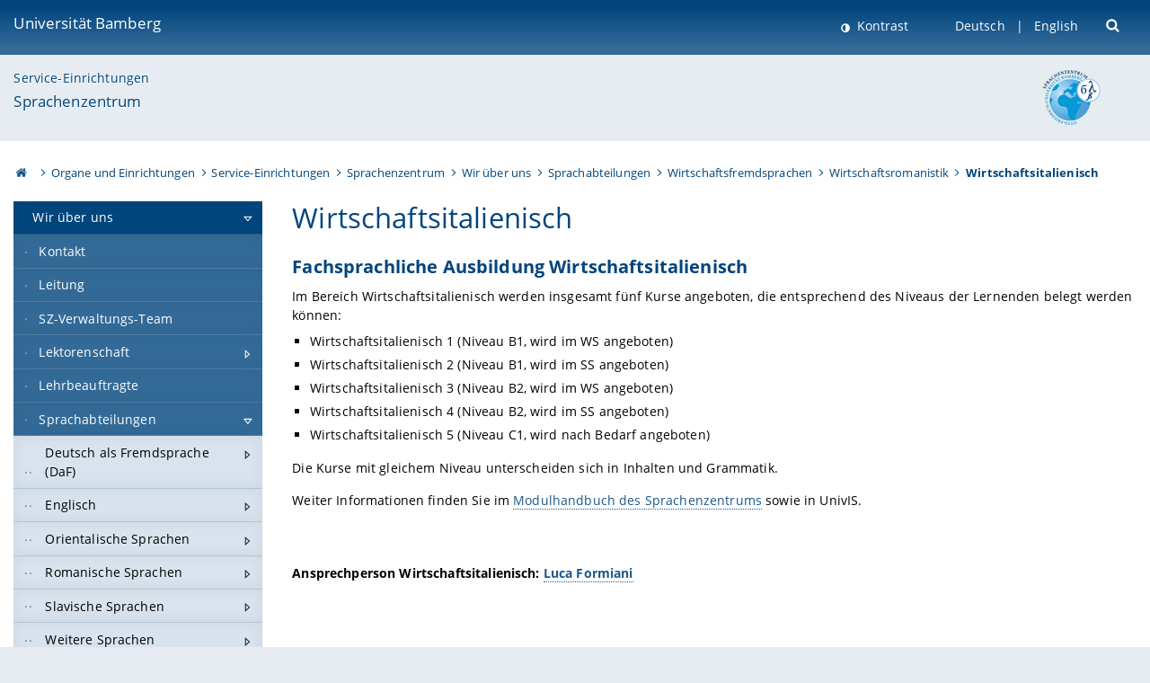

--- FILE ---
content_type: text/html; charset=utf-8
request_url: https://www.uni-bamberg.de/sz/wir-ueber-uns/sprachabteilungen/wirtschaftsfremdsprachen/wirtschaftsromanistik/wirtschaftsitalienisch/
body_size: 8784
content:
<!DOCTYPE html>
<html lang="de">
<head>

<meta charset="utf-8">
<!-- 
	featured by elementare teilchen GmbH, www.elementare-teilchen.de

	This website is powered by TYPO3 - inspiring people to share!
	TYPO3 is a free open source Content Management Framework initially created by Kasper Skaarhoj and licensed under GNU/GPL.
	TYPO3 is copyright 1998-2026 of Kasper Skaarhoj. Extensions are copyright of their respective owners.
	Information and contribution at https://typo3.org/
-->



<title>Wirtschaftsitalienisch - Sprachenzentrum </title>
<meta name="generator" content="TYPO3 CMS">
<meta name="viewport" content="width=device-width, initial-scale=1">
<meta name="twitter:card" content="summary">
<meta name="revisit-after" content="7 days">


<link rel="stylesheet" href="/typo3temp/assets/css/0e161fa31ef1359d8d20987651f196ee.css?1728045045" media="all" nonce="d9dFjh_xRxsBvC-dpzlcM34QB3I09E0PcwZGe-VKk0vYlXoYblMe3A">
<link rel="stylesheet" href="/_assets/8ff03e32fdbff3962349cc6e17c99f7d/Css/MediaAlbum.css?1732185887" media="all" nonce="d9dFjh_xRxsBvC-dpzlcM34QB3I09E0PcwZGe-VKk0vYlXoYblMe3A">
<link rel="stylesheet" href="/_assets/47400bb84e4e0324cd1d0a84db430fe5/Css/styles.css?1741641568" media="all" nonce="d9dFjh_xRxsBvC-dpzlcM34QB3I09E0PcwZGe-VKk0vYlXoYblMe3A">
<link href="/_frontend/bundled/assets/screen-BUFNVmPH.css?1768923846" rel="stylesheet" nonce="d9dFjh_xRxsBvC-dpzlcM34QB3I09E0PcwZGe-VKk0vYlXoYblMe3A" >






<link rel="icon" type="image/png" href="/_frontend/siteunibamberg/favicon/favicon-96x96.png" sizes="96x96" />
        <link rel="icon" type="image/svg+xml" href="/_frontend/siteunibamberg/favicon/favicon.svg" />
        <link rel="shortcut icon" href="/_frontend/siteunibamberg/favicon/favicon.ico" />
        <link rel="apple-touch-icon" sizes="180x180" href="/_frontend/siteunibamberg/favicon/apple-touch-icon.png" />
        <link rel="manifest" href="">
<link rel="canonical" href="https://www.uni-bamberg.de/sz/wir-ueber-uns/sprachabteilungen/wirtschaftsfremdsprachen/wirtschaftsromanistik/wirtschaftsitalienisch/"/>

<link rel="alternate" hreflang="de" href="https://www.uni-bamberg.de/sz/wir-ueber-uns/sprachabteilungen/wirtschaftsfremdsprachen/wirtschaftsromanistik/wirtschaftsitalienisch/"/>
<link rel="alternate" hreflang="en-US" href="https://www.uni-bamberg.de/en/sz/about-us/sprachangebot-der-sprachabteilungen/wirtschaftsfremdsprachen/115372/wirtschaftsitalienisch/"/>
<link rel="alternate" hreflang="x-default" href="https://www.uni-bamberg.de/sz/wir-ueber-uns/sprachabteilungen/wirtschaftsfremdsprachen/wirtschaftsromanistik/wirtschaftsitalienisch/"/>

<script type="application/ld+json">[{"@context":"https:\/\/www.schema.org","@type":"BreadcrumbList","itemListElement":[{"@type":"ListItem","position":1,"item":{"@id":"https:\/\/www.uni-bamberg.de\/","name":"Startseite"}},{"@type":"ListItem","position":2,"item":{"@id":"https:\/\/www.uni-bamberg.de\/organe-und-einrichtungen\/","name":"Organe und Einrichtungen"}},{"@type":"ListItem","position":3,"item":{"@id":"https:\/\/www.uni-bamberg.de\/service-einrichtungen\/","name":"Service-Einrichtungen"}},{"@type":"ListItem","position":4,"item":{"@id":"https:\/\/www.uni-bamberg.de\/sz\/","name":"Sprachenzentrum"}},{"@type":"ListItem","position":5,"item":{"@id":"https:\/\/www.uni-bamberg.de\/sz\/wir-ueber-uns\/","name":"Wir \u00fcber uns"}},{"@type":"ListItem","position":6,"item":{"@id":"https:\/\/www.uni-bamberg.de\/sz\/wir-ueber-uns\/sprachabteilungen\/","name":"Sprachabteilungen"}},{"@type":"ListItem","position":7,"item":{"@id":"https:\/\/www.uni-bamberg.de\/sz\/wir-ueber-uns\/sprachabteilungen\/wirtschaftsfremdsprachen\/","name":"Wirtschaftsfremdsprachen"}},{"@type":"ListItem","position":8,"item":{"@id":"https:\/\/www.uni-bamberg.de\/sz\/wir-ueber-uns\/sprachabteilungen\/wirtschaftsfremdsprachen\/wirtschaftsromanistik\/","name":"Wirtschaftsromanistik"}},{"@type":"ListItem","position":9,"item":{"@id":"https:\/\/www.uni-bamberg.de\/sz\/wir-ueber-uns\/sprachabteilungen\/wirtschaftsfremdsprachen\/wirtschaftsromanistik\/wirtschaftsitalienisch\/","name":"Wirtschaftsitalienisch"}}]}]</script>
</head>
<body class="page  page--default  act-responsive "
	      data-page="115393" data-rootline="18944 18947 76 1603 115529 115495 115358 115372 115393 "><nav class="page__skiplinks"><ul><li><a href="#nav-main">zur Hauptnavigation springen</a></li><li><a href="#content-main">zum Inhaltsbereich springen</a></li></ul></nav><div class="responsive"></div><div id="top" class="page__wrapper"><header class="page-head-mobile no-print"><div data-headroom class="page-head-mobile__item  clearfix "><nav class="page-head-mobile__nav"><a class="page-head-mobile__nav__link  js-show-nav" href="#" title="Navigation"></a></nav><div class="page-head-mobile__brand"><a href="/" title="Universität Bamberg">Universität Bamberg</a></div><a class="[ page-head__search-hint ] js-search-toggle" href="#" title="Suche"><span class="u-visually-hidden">
						Suche öffnen
					</span></a></div><div class="page-content__nav-parents"><div class="nav-parents__button"><a href="#" class="nav-parents__button--link  [ link-list__link ] js-show-nav-parents" title="Navigation">
						Sie befinden sich hier:
					</a></div><nav class="nav-parents"><ul class="nav-parents__list  [ link-list ]"><li class="[ nav-parents__item  nav-parent__item--parent ]  link-list__item" ><a href="/" class="nav-parents__link  [ link-list__link ]" title="Modern studieren, international forschen, innovativ lehren und gelassen leben in Bamberg. Das Welterbe ist unser Campus &amp;#127891;">Startseite</a></li><li class="[ nav-parents__item  nav-parent__item--parent ]  link-list__item" ><a href="/organe-und-einrichtungen/" class="nav-parents__link  [ link-list__link ]" title="Liste der Organe und Einrichtungen an der Uni Bamberg: Universitätsleitung, Universitätsverwaltung, Beauftragte, Gremien, Vertretungen">Organe und Einrichtungen</a></li><li class="[ nav-parents__item  nav-parent__item--parent ]  link-list__item" ><a href="/service-einrichtungen/" class="nav-parents__link  [ link-list__link ]" title="Service-Einrichtungen der Uni Bamberg: Universitätsbibliothek, Rechenzentrum, Sportzentrum, Sprachenzentrum, Archiv, Zentrum für Lehrerbildung (BAZL)">Service-Einrichtungen</a></li><li class="[ nav-parents__item  nav-parent__item--parent ]  link-list__item" ><a href="/sz/" class="nav-parents__link  [ link-list__link ]" title="Das Sprachenzentrum ist eine zentrale Einrichtung der Universität Bamberg. Es ist zuständig für die gesamte Fremdsprachenausbildung der Universität">Sprachenzentrum</a></li><li class="[ nav-parents__item  nav-parent__item--parent ]  link-list__item" ><a href="/sz/wir-ueber-uns/" class="nav-parents__link  [ link-list__link ]" title="Wir über uns">Wir über uns</a></li><li class="[ nav-parents__item  nav-parent__item--parent ]  link-list__item" ><a href="/sz/wir-ueber-uns/sprachabteilungen/" class="nav-parents__link  [ link-list__link ]" title="Sprachabteilungen">Sprachabteilungen</a></li><li class="[ nav-parents__item  nav-parent__item--parent ]  link-list__item" ><a href="/sz/wir-ueber-uns/sprachabteilungen/wirtschaftsfremdsprachen/" class="nav-parents__link  [ link-list__link ]" title="Wirtschaftsfremdsprachen">Wirtschaftsfremdsprachen</a></li><li class="[ nav-parents__item  nav-parent__item--parent ]  link-list__item" ><a href="/sz/wir-ueber-uns/sprachabteilungen/wirtschaftsfremdsprachen/wirtschaftsromanistik/" class="nav-parents__link  [ link-list__link ]" title="Wirtschaftsromanistik">Wirtschaftsromanistik</a></li><li class="[ nav-parents__item  nav-parent__item--parent ]  link-list__item" ><a href="/sz/wir-ueber-uns/sprachabteilungen/wirtschaftsfremdsprachen/wirtschaftsromanistik/wirtschaftsitalienisch/" class="nav-parents__link  [ link-list__link ]" title="Wirtschaftsitalienisch">Wirtschaftsitalienisch</a></li></ul></nav></div><div class="[ page-head__search  page-head__search--mobile ]  js-search"><form class="search-global search-global--mobile js-search-global-form" action="https://www.google.com"><fieldset><label class="search-global__option js-search-option is-active" data-search-option="Unibamberg">
                    www.uni-bamberg.de
                    <input type="radio" name="searchOption" value="www.uni-bamberg.de"/></label><label class="search-global__option js-search-option" data-search-option="Univis">
                    univis.uni-bamberg.de
                    <input type="radio" name="searchOption" value="univis.uni-bamberg.de"/></label><label class="search-global__option js-search-option" data-search-option="Fis">
                    fis.uni-bamberg.de
                    <input type="radio" name="searchOption" value="fis.uni-bamberg.de"/></label></fieldset><fieldset><input name="q" type="text" class="search__input js-search-global-input" placeholder="Mit Google suchen" aria-label="search"/><button type="submit" class="search__submit  js-search-global-submit" title="Suche starten"><span class="u-visually-hidden">Suche starten</span></button><div class="search__engines-container"><label class="search__engine  js-search-engine is-active" data-search-engine="Google"><input class="u-visually-hidden" type="radio" name="searchEngine" value="https://www.google.de/search"><span class="search__engine-icon search__engine-icon-google"></span><span class="u-visually-hidden">Google</span></label><label class="search__engine  js-search-engine" data-search-engine="Ecosia"><input class="u-visually-hidden" type="radio" name="searchEngine" value="https://www.ecosia.org/search"><span class="search__engine-icon search__engine-icon-ecosia"></span><span class="u-visually-hidden">Ecosia</span></label><label class="search__engine  js-search-engine" data-search-engine="Bing"><input class="u-visually-hidden" type="radio" name="searchEngine" value="https://www.bing.com/search"><span class="search__engine-icon search__engine-icon-bing"></span><span class="u-visually-hidden">Bing</span></label></div></fieldset><button type="button" class="search-global__close js-search-toggle"><span class="u-visually-hidden">Suche schließen</span></button></form></div></header><header class="page-head"><div class="page-head__item  clearfix  [ box  box--large  box--brand-1st ]  [ rounded--topright--large  rounded--topleft ]  gradient--header"><div class="page-head__brand"><div class="page-head__logo"><a href="/" title="Universität Bamberg"><span class="page-head__logo__img page-head__logo__img--de">&nbsp; </span> Universität Bamberg</a></div></div><div class="page-head__useractions no-print"><div class="[ page-head__contrast ]"><div class="contrastx"><et-state-toggle active-class="t-contrast" inactive-class="" cookie="contrastTheme" el="body"><button
                                    type="button"
                                    class="contrast__button"
                                >
                                    Kontrast
                                </button></et-state-toggle></div></div><div class="[ page-head__language ]"><nav class="nav-language"><ul class="[ list-inline  link-list  list-inline--delimited  list-inline--delimited-shadow  list-inline--delimited-bright  list-inline--delimited-large  ][ nav-language__list ]  js-lang-list"><li data-testid="language-link" class="list-inline__item  nav-language__item--mobile  [ c-nav-lang__link  c-nav-lang__link--active ]">Deutsch</li><li data-testid="language-link" class="list-inline__item  nav-language__item--mobile [ c-nav-lang__link ]"><a href="/en/sz/about-us/sprachangebot-der-sprachabteilungen/wirtschaftsfremdsprachen/115372/wirtschaftsitalienisch/">English</a></li></ul></nav></div><div class="[ page-head__search ]"><button class="search__toggle js-search-toggle" type="button"><span class="u-visually-hidden">Suche öffnen</span></button></div></div><div class="[ page-head__search-overlay ] rounded--topleft rounded--topright--large js-search"><form class="search-global js-search-global-form" action="https://www.google.com"><fieldset><label class="search-global__option js-search-option is-active" data-search-option="Unibamberg">
                    www.uni-bamberg.de
                    <input type="radio" name="searchOption" value="www.uni-bamberg.de"/></label><label class="search-global__option js-search-option" data-search-option="Univis">
                    univis.uni-bamberg.de
                    <input type="radio" name="searchOption" value="univis.uni-bamberg.de"/></label><label class="search-global__option js-search-option" data-search-option="Fis">
                    fis.uni-bamberg.de
                    <input type="radio" name="searchOption" value="fis.uni-bamberg.de"/></label></fieldset><fieldset><input name="q" type="text" class="search__input js-search-global-input" placeholder="Mit Google suchen" aria-label="search"/><button type="submit" class="search__submit  js-search-global-submit" title="Suche starten"><span class="u-visually-hidden">Suche starten</span></button><div class="search__engines-container"><label class="search__engine  js-search-engine is-active" data-search-engine="Google"><input class="u-visually-hidden" type="radio" name="searchEngine" value="https://www.google.de/search"><span class="search__engine-icon search__engine-icon-google"></span><span class="u-visually-hidden">Google</span></label><label class="search__engine  js-search-engine" data-search-engine="Ecosia"><input class="u-visually-hidden" type="radio" name="searchEngine" value="https://www.ecosia.org/search"><span class="search__engine-icon search__engine-icon-ecosia"></span><span class="u-visually-hidden">Ecosia</span></label><label class="search__engine  js-search-engine" data-search-engine="Bing"><input class="u-visually-hidden" type="radio" name="searchEngine" value="https://www.bing.com/search"><span class="search__engine-icon search__engine-icon-bing"></span><span class="u-visually-hidden">Bing</span></label></div></fieldset><button type="button" class="search-global__close js-search-toggle"><span class="u-visually-hidden">Suche schließen</span></button></form></div></div><div class="page-head__sector  [ box  box--brand-1st-light ] "><div class="sector__logo"><a href="/sz/"><img src="/fileadmin/_processed_/1/d/csm_logo-sz-2010_web_16f7918976.png" width="145" height="65"   alt="Sprachenzentrum der Universität Bamberg" title="Sprachenzentrum der Universität Bamberg" ></a></div><p class="[ sector__title  sector__title2 ]"><a href="/service-einrichtungen/">Service-Einrichtungen</a></p><p class="[ sector__title  sector__title1 ]"><a href="/sz/">Sprachenzentrum</a></p></div><div class="page-head__breadcrumb  [ stripe ]  js-breadcrumb"><ol class="nav-breadcrumb  nav-breadcrumb--delimited list-inline"><li class="nav-breadcrumb__item"><a href="/" class="icon--home">&nbsp;<span class="u-visually-hidden">Otto-Friedrich-Universität Bamberg</span></a></li><li class="nav-breadcrumb__item" ><a href="/organe-und-einrichtungen/" class="nav-breadcrumb__link" title="Liste der Organe und Einrichtungen an der Uni Bamberg: Universitätsleitung, Universitätsverwaltung, Beauftragte, Gremien, Vertretungen">Organe und Einrichtungen</a></li><li class="nav-breadcrumb__item" ><a href="/service-einrichtungen/" class="nav-breadcrumb__link" title="Service-Einrichtungen der Uni Bamberg: Universitätsbibliothek, Rechenzentrum, Sportzentrum, Sprachenzentrum, Archiv, Zentrum für Lehrerbildung (BAZL)">Service-Einrichtungen</a></li><li class="nav-breadcrumb__item" ><a href="/sz/" class="nav-breadcrumb__link" title="Das Sprachenzentrum ist eine zentrale Einrichtung der Universität Bamberg. Es ist zuständig für die gesamte Fremdsprachenausbildung der Universität">Sprachenzentrum</a></li><li class="nav-breadcrumb__item" ><a href="/sz/wir-ueber-uns/" class="nav-breadcrumb__link" title="Wir über uns">Wir über uns</a></li><li class="nav-breadcrumb__item" ><a href="/sz/wir-ueber-uns/sprachabteilungen/" class="nav-breadcrumb__link" title="Sprachabteilungen">Sprachabteilungen</a></li><li class="nav-breadcrumb__item" ><a href="/sz/wir-ueber-uns/sprachabteilungen/wirtschaftsfremdsprachen/" class="nav-breadcrumb__link" title="Wirtschaftsfremdsprachen">Wirtschaftsfremdsprachen</a></li><li class="nav-breadcrumb__item" ><a href="/sz/wir-ueber-uns/sprachabteilungen/wirtschaftsfremdsprachen/wirtschaftsromanistik/" class="nav-breadcrumb__link" title="Wirtschaftsromanistik">Wirtschaftsromanistik</a></li><li class="[ nav-breadcrumb__item  nav-breadcrumb__item--active ]">Wirtschaftsitalienisch</li></ol></div></header><main class="page-content"><div class="page-content__nav" id="nav-main"><!-- Start nav-mobile --><nav class="nav-mobile  js-nav-panel" data-ui-component="Mobile navigation"><div class="page-content__sector [ box  box--brand-1st-light ] ">
						Seitenbereich: 
						<p class="[ sector__title  sector__title2 ]"><a href="/service-einrichtungen/">Service-Einrichtungen</a></p><p class="[ sector__title  sector__title1 ]"><a href="/sz/">Sprachenzentrum</a></p></div><div class="page-content__useractions"><et-state-toggle active-class="t-contrast" inactive-class="" cookie="contrastTheme" el="body"><button type="button" class="page-content__contrast contrast__button  link-list__item__link contrastx--mobile  contrastx">
                                Kontrast
                            </button></et-state-toggle><button class="[ page-content__language-hint ]  js-toggle-lang">
							Sprache
						</button><div class="page-content__language"><nav class=" [ nav-language  nav-language--mobile ] js-lang"><ul class="[ list-inline  link-list  list-inline--delimited  list-inline--delimited-shadow  list-inline--delimited-bright  list-inline--delimited-large  ][ nav-language__list ]  js-lang-list"><li data-testid="language-link" class="list-inline__item  nav-language__item--mobile  [ c-nav-lang__link  c-nav-lang__link--active ]">Deutsch</li><li data-testid="language-link" class="list-inline__item  nav-language__item--mobile [ c-nav-lang__link ]"><a href="/en/sz/about-us/sprachangebot-der-sprachabteilungen/wirtschaftsfremdsprachen/115372/wirtschaftsitalienisch/">English</a></li></ul></nav></div></div><nav class="nav-sector " data-ui-component="Sector navigation"><ul class="nav-sector__container  [ link-list ]"><li class="[ nav-sector__item  nav-sector__item--parent  nav-sector__item--flyout  nav-sector__item--first ]  [ link-list__item ]" data-page="115529"><a href="/sz/wir-ueber-uns/" class="nav-sector__link  [ link-list__link ]  js-nav-sector__link--has-subpages"><span class="nav-sector__link-text">Wir über uns</span><span class="nav-sector__expand js-expand"></span></a><ul class="[ nav-sector__container  nav-sector__container--level-2 ]  [ link-list ]"><li class="[ nav-sector__item  nav-sector__item--flyout  nav-sector__item--first ]  link-list__item" data-page="119645"><a href="/sz/wir-ueber-uns/kontakt/" class="nav-sector__link  [ link-list__link ]"><span class="nav-sector__link-text">Kontakt</span></a></li><li class="[ nav-sector__item  nav-sector__item--flyout  ]  link-list__item" data-page="115530"><a href="/sz/wir-ueber-uns/leitung/" class="nav-sector__link  [ link-list__link ]"><span class="nav-sector__link-text">Leitung</span></a></li><li class="[ nav-sector__item  nav-sector__item--flyout  ]  link-list__item" data-page="115531"><a href="/sz/wir-ueber-uns/sz-verwaltungs-team-sekretariate/" class="nav-sector__link  [ link-list__link ]"><span class="nav-sector__link-text">SZ-Verwaltungs-Team</span></a></li><li class="[ nav-sector__item  nav-sector__item--parent  nav-sector__item--flyout ]  [ link-list__item ]" data-page="117680"><a href="/sz/wir-ueber-uns/lektoreninnen-von-a-z/" class="nav-sector__link  [ link-list__link ]  js-nav-sector__link--has-subpages"><span class="nav-sector__link-text">Lektorenschaft</span><span class="nav-sector__expand js-expand"></span></a><ul class="[ nav-sector__container  nav-sector__container--level-3 ]  [ link-list ]"><li class="[ nav-sector__item  nav-sector__item--flyout  nav-sector__item--first ]  link-list__item" data-page="122171"><a href="/sz/wir-ueber-uns/lektoreninnen-von-a-z/al-hasani-schmitt-savane/" class="nav-sector__link  [ link-list__link ]"><span class="nav-sector__link-text">Al-Hasani-Schmitt, Savane</span></a></li><li class="[ nav-sector__item  nav-sector__item--flyout  ]  link-list__item" data-page="122185"><a href="/sz/wir-ueber-uns/lektoreninnen-von-a-z/sz-wir-ueber-uns-lektorinnen-und-lektoren-lektoreninnen-von-a-z-baumann-kunibert/" class="nav-sector__link  [ link-list__link ]"><span class="nav-sector__link-text">Baumann, Kunibert</span></a></li><li class="[ nav-sector__item  nav-sector__item--flyout  ]  link-list__item" data-page="122178"><a href="/sz/wir-ueber-uns/lektoreninnen-von-a-z/brager-virginie/" class="nav-sector__link  [ link-list__link ]"><span class="nav-sector__link-text">Brager, Virginie</span></a></li><li class="[ nav-sector__item  nav-sector__item--flyout  ]  link-list__item" data-page="120703"><a href="/sz/wir-ueber-uns/lektoreninnen-von-a-z/bull-david/" class="nav-sector__link  [ link-list__link ]"><span class="nav-sector__link-text">Bull, David</span></a></li><li class="[ nav-sector__item  nav-sector__item--flyout  ]  link-list__item" data-page="122179"><a href="/sz/wir-ueber-uns/lektoreninnen-von-a-z/catala-keller-christine/" class="nav-sector__link  [ link-list__link ]"><span class="nav-sector__link-text">Catala-Keller, Christine</span></a></li><li class="[ nav-sector__item  nav-sector__item--flyout  ]  link-list__item" data-page="122183"><a href="/sz/wir-ueber-uns/lektoreninnen-von-a-z/diekgerdes-helena/" class="nav-sector__link  [ link-list__link ]"><span class="nav-sector__link-text">Diekgerdes, Helena</span></a></li><li class="[ nav-sector__item  nav-sector__item--flyout  ]  link-list__item" data-page="164216"><a href="/sz/wir-ueber-uns/lektoreninnen-von-a-z/drakew-naperkowski-christine/" class="nav-sector__link  [ link-list__link ]"><span class="nav-sector__link-text">Drakew-Naperkowski, Christine</span></a></li><li class="[ nav-sector__item  nav-sector__item--flyout  ]  link-list__item" data-page="122184"><a href="/sz/wir-ueber-uns/lektoreninnen-von-a-z/eichmann-agnieszka/" class="nav-sector__link  [ link-list__link ]"><span class="nav-sector__link-text">Eichmann, Agnieszka</span></a></li><li class="[ nav-sector__item  nav-sector__item--flyout  ]  link-list__item" data-page="122180"><a href="/sz/wir-ueber-uns/lektoreninnen-von-a-z/fontaine-hartmann-carole/" class="nav-sector__link  [ link-list__link ]"><span class="nav-sector__link-text">Fontaine-Hartmann, Carole</span></a></li><li class="[ nav-sector__item  nav-sector__item--flyout  ]  link-list__item" data-page="122176"><a href="/sz/wir-ueber-uns/lektoreninnen-von-a-z/formiani-luca/" class="nav-sector__link  [ link-list__link ]"><span class="nav-sector__link-text">Formiani, Luca</span></a></li><li class="[ nav-sector__item  nav-sector__item--flyout  ]  link-list__item" data-page="164179"><a href="/sz/wir-ueber-uns/lektoreninnen-von-a-z/geike-oliver/" class="nav-sector__link  [ link-list__link ]"><span class="nav-sector__link-text">Geike, Oliver</span></a></li><li class="[ nav-sector__item  nav-sector__item--flyout  ]  link-list__item" data-page="120693"><a href="/sz/wir-ueber-uns/lektoreninnen-von-a-z/gertz-armin/" class="nav-sector__link  [ link-list__link ]"><span class="nav-sector__link-text">Gertz, Armin</span></a></li><li class="[ nav-sector__item  nav-sector__item--flyout  ]  link-list__item" data-page="131278"><a href="/sz/wir-ueber-uns/lektoreninnen-von-a-z/hasan-hadeel/" class="nav-sector__link  [ link-list__link ]"><span class="nav-sector__link-text">Hasan, Hadeel</span></a></li><li class="[ nav-sector__item  nav-sector__item--flyout  ]  link-list__item" data-page="122186"><a href="/sz/wir-ueber-uns/lektoreninnen-von-a-z/huttenlocher-veronika/" class="nav-sector__link  [ link-list__link ]"><span class="nav-sector__link-text">Huttenlocher, Veronika</span></a></li><li class="[ nav-sector__item  nav-sector__item--flyout  ]  link-list__item" data-page="120696"><a href="/sz/wir-ueber-uns/lektoreninnen-von-a-z/irvine-catherine/" class="nav-sector__link  [ link-list__link ]"><span class="nav-sector__link-text">Irvine, Catherine</span></a></li><li class="[ nav-sector__item  nav-sector__item--flyout  ]  link-list__item" data-page="120706"><a href="/sz/wir-ueber-uns/lektoreninnen-von-a-z/jeffries-christopher/" class="nav-sector__link  [ link-list__link ]"><span class="nav-sector__link-text">Jeffries, Christopher</span></a></li><li class="[ nav-sector__item  nav-sector__item--flyout  ]  link-list__item" data-page="131274"><a href="/sz/wir-ueber-uns/lektoreninnen-von-a-z/koehler-cara/" class="nav-sector__link  [ link-list__link ]"><span class="nav-sector__link-text">Koehler, Cara</span></a></li><li class="[ nav-sector__item  nav-sector__item--flyout  ]  link-list__item" data-page="122188"><a href="/sz/wir-ueber-uns/lektoreninnen-von-a-z/lederer-ivana/" class="nav-sector__link  [ link-list__link ]"><span class="nav-sector__link-text">Lederer, Ivana</span></a></li><li class="[ nav-sector__item  nav-sector__item--flyout  ]  link-list__item" data-page="122190"><a href="/sz/wir-ueber-uns/lektoreninnen-von-a-z/lubitz-katja/" class="nav-sector__link  [ link-list__link ]"><span class="nav-sector__link-text">Lubitz, Katja</span></a></li><li class="[ nav-sector__item  nav-sector__item--flyout  ]  link-list__item" data-page="120705"><a href="/sz/wir-ueber-uns/lektoreninnen-von-a-z/malone-carty-pamela/" class="nav-sector__link  [ link-list__link ]"><span class="nav-sector__link-text">Malone-Carty, Pamela</span></a></li><li class="[ nav-sector__item  nav-sector__item--flyout  ]  link-list__item" data-page="122187"><a href="/sz/wir-ueber-uns/lektoreninnen-von-a-z/dr-malygin-erna/" class="nav-sector__link  [ link-list__link ]"><span class="nav-sector__link-text">Malygin, Erna</span></a></li><li class="[ nav-sector__item  nav-sector__item--flyout  ]  link-list__item" data-page="120707"><a href="/sz/wir-ueber-uns/lektoreninnen-von-a-z/mckay-graeme/" class="nav-sector__link  [ link-list__link ]"><span class="nav-sector__link-text">McKay, Graeme</span></a></li><li class="[ nav-sector__item  nav-sector__item--flyout  ]  link-list__item" data-page="122191"><a href="/sz/wir-ueber-uns/lektoreninnen-von-a-z/moncho-brunengo-andres/" class="nav-sector__link  [ link-list__link ]"><span class="nav-sector__link-text">Moncho Brunengo, Andrés</span></a></li><li class="[ nav-sector__item  nav-sector__item--flyout  ]  link-list__item" data-page="120699"><a href="/sz/wir-ueber-uns/lektoreninnen-von-a-z/murphy-laura/" class="nav-sector__link  [ link-list__link ]"><span class="nav-sector__link-text">Murphy, Laura</span></a></li><li class="[ nav-sector__item  nav-sector__item--flyout  ]  link-list__item" data-page="122172"><a href="/sz/wir-ueber-uns/lektoreninnen-von-a-z/palharini-michelle/" class="nav-sector__link  [ link-list__link ]"><span class="nav-sector__link-text">Palharini, Michelle</span></a></li><li class="[ nav-sector__item  nav-sector__item--flyout  ]  link-list__item" data-page="122182"><a href="/sz/wir-ueber-uns/lektoreninnen-von-a-z/presente-keren/" class="nav-sector__link  [ link-list__link ]"><span class="nav-sector__link-text">Presente, Keren</span></a></li><li class="[ nav-sector__item  nav-sector__item--flyout  ]  link-list__item" data-page="122194"><a href="/sz/wir-ueber-uns/lektoreninnen-von-a-z/prini-betes-alvaro/" class="nav-sector__link  [ link-list__link ]"><span class="nav-sector__link-text">Prini Betés, Álvaro</span></a></li><li class="[ nav-sector__item  nav-sector__item--flyout  ]  link-list__item" data-page="122192"><a href="/sz/wir-ueber-uns/lektoreninnen-von-a-z/romero-garcia-ciudad-berta/" class="nav-sector__link  [ link-list__link ]"><span class="nav-sector__link-text">Romero García-Ciudad, Berta</span></a></li><li class="[ nav-sector__item  nav-sector__item--flyout  ]  link-list__item" data-page="120694"><a href="/sz/wir-ueber-uns/lektoreninnen-von-a-z/scholl-friederike/" class="nav-sector__link  [ link-list__link ]"><span class="nav-sector__link-text">Scholl, Friederike</span></a></li><li class="[ nav-sector__item  nav-sector__item--flyout  ]  link-list__item" data-page="122196"><a href="/sz/wir-ueber-uns/lektoreninnen-von-a-z/sharifi-neystanak-mitra/" class="nav-sector__link  [ link-list__link ]"><span class="nav-sector__link-text">Sharifi Neystanak, Mitra</span></a></li><li class="[ nav-sector__item  nav-sector__item--flyout  ]  link-list__item" data-page="120695"><a href="/sz/wir-ueber-uns/lektoreninnen-von-a-z/then-marion/" class="nav-sector__link  [ link-list__link ]"><span class="nav-sector__link-text">Then, Marion</span></a></li><li class="[ nav-sector__item  nav-sector__item--flyout  ]  link-list__item" data-page="122177"><a href="/sz/wir-ueber-uns/lektoreninnen-von-a-z/turello-davide/" class="nav-sector__link  [ link-list__link ]"><span class="nav-sector__link-text">Turello, Davide</span></a></li><li class="[ nav-sector__item  nav-sector__item--flyout  ]  link-list__item" data-page="122174"><a href="/sz/wir-ueber-uns/lektoreninnen-von-a-z/watson-don/" class="nav-sector__link  [ link-list__link ]"><span class="nav-sector__link-text">Watson, Don</span></a></li><li class="[ nav-sector__item  nav-sector__item--flyout  ]  link-list__item" data-page="120701"><a href="/sz/wir-ueber-uns/lektoreninnen-von-a-z/wynne-kenneth/" class="nav-sector__link  [ link-list__link ]"><span class="nav-sector__link-text">Wynne, Kenneth</span></a></li><li class="[ nav-sector__item  nav-sector__item--flyout  nav-sector__item--last ]  link-list__item" data-page="122197"><a href="/sz/wir-ueber-uns/lektoreninnen-von-a-z/yueksekkaya-yasar/" class="nav-sector__link  [ link-list__link ]"><span class="nav-sector__link-text">Yüksekkaya, Yasar</span></a></li></ul></li><li class="[ nav-sector__item  nav-sector__item--flyout  ]  link-list__item" data-page="115540"><a href="/sz/wir-ueber-uns/lehrbeauftragte/" class="nav-sector__link  [ link-list__link ]"><span class="nav-sector__link-text">Lehrbeauftragte</span></a></li><li class="[ nav-sector__item  nav-sector__item--parent  nav-sector__item--flyout ]  [ link-list__item ]" data-page="115495"><a href="/sz/wir-ueber-uns/sprachabteilungen/" class="nav-sector__link  [ link-list__link ]  js-nav-sector__link--has-subpages"><span class="nav-sector__link-text">Sprachabteilungen</span><span class="nav-sector__expand js-expand"></span></a><ul class="[ nav-sector__container  nav-sector__container--level-3 ]  [ link-list ]"><li class="[ nav-sector__item  nav-sector__item--parent  nav-sector__item--flyout  nav-sector__item--first ]  [ link-list__item ]" data-page="115352"><a href="/sz/wir-ueber-uns/sprachabteilungen/deutsch-als-fremdsprache/" class="nav-sector__link  [ link-list__link ]  js-nav-sector__link--has-subpages"><span class="nav-sector__link-text">Deutsch als Fremdsprache (DaF)</span><span class="nav-sector__expand js-expand"></span></a><ul class="[ nav-sector__container  nav-sector__container--level-4 ]  [ link-list ]"><li class="[ nav-sector__item  nav-sector__item--flyout  nav-sector__item--first ]  link-list__item" data-page="129716"><a href="/sz/wir-ueber-uns/sprachabteilungen/deutsch-als-fremdsprache/uebersicht-daf-wintersemester-2025-26/" class="nav-sector__link  [ link-list__link ]"><span class="nav-sector__link-text">Übersicht DaF Wintersemester 2025/26</span></a></li><li class="[ nav-sector__item  nav-sector__item--flyout  ]  link-list__item" data-page="115364"><a href="/sz/wir-ueber-uns/sprachabteilungen/deutsch-als-fremdsprache/deutsch-zur-studiumsvorbereitung/" class="nav-sector__link  [ link-list__link ]"><span class="nav-sector__link-text">Deutsch zur Studiumsvorbereitung</span></a></li><li class="[ nav-sector__item  nav-sector__item--flyout  nav-sector__item--last ]  link-list__item" data-page="153551"><a href="/sz/wir-ueber-uns/sprachabteilungen/deutsch-als-fremdsprache/kurse-der-vhb/" class="nav-sector__link  [ link-list__link ]"><span class="nav-sector__link-text">Kurse der vhb</span></a></li></ul></li><li class="[ nav-sector__item  nav-sector__item--parent  nav-sector__item--flyout ]  [ link-list__item ]" data-page="115355"><a href="/sz/wir-ueber-uns/sprachabteilungen/englisch/" class="nav-sector__link  [ link-list__link ]  js-nav-sector__link--has-subpages"><span class="nav-sector__link-text">Englisch</span><span class="nav-sector__expand js-expand"></span></a><ul class="[ nav-sector__container  nav-sector__container--level-4 ]  [ link-list ]"><li class="[ nav-sector__item  nav-sector__item--wouldbeparent  nav-sector__item--flyout  nav-sector__item--first ]  [ link-list__item ]" data-page="115404"><a href="/sz/wir-ueber-uns/sprachabteilungen/englisch/englisch-philologie/" class="nav-sector__link  [ link-list__link ]"><span class="nav-sector__link-text">Englisch Philologie</span><span class="nav-sector__expand"></span></a></li><li class="[ nav-sector__item  nav-sector__item--flyout  ]  link-list__item" data-page="115408"><a href="/sz/wir-ueber-uns/sprachabteilungen/englisch/englisch-haf/" class="nav-sector__link  [ link-list__link ]"><span class="nav-sector__link-text">Englisch HaF</span></a></li><li class="[ nav-sector__item  nav-sector__item--wouldbeparent  nav-sector__item--flyout  nav-sector__item--last ]  [ link-list__item ]" data-page="115413"><a href="/sz/wir-ueber-uns/sprachabteilungen/englisch/fachsprachen-englisch/" class="nav-sector__link  [ link-list__link ]"><span class="nav-sector__link-text">Fachsprachen Englisch</span><span class="nav-sector__expand"></span></a></li></ul></li><li class="[ nav-sector__item  nav-sector__item--parent  nav-sector__item--flyout ]  [ link-list__item ]" data-page="117587"><a href="/sz/wir-ueber-uns/sprachabteilungen/orientalische-sprachen/" class="nav-sector__link  [ link-list__link ]  js-nav-sector__link--has-subpages"><span class="nav-sector__link-text">Orientalische Sprachen</span><span class="nav-sector__expand js-expand"></span></a><ul class="[ nav-sector__container  nav-sector__container--level-4 ]  [ link-list ]"><li class="[ nav-sector__item  nav-sector__item--wouldbeparent  nav-sector__item--flyout  nav-sector__item--first ]  [ link-list__item ]" data-page="117588"><a href="/sz/wir-ueber-uns/sprachabteilungen/orientalische-sprachen/arabisch/" class="nav-sector__link  [ link-list__link ]"><span class="nav-sector__link-text">Arabisch</span><span class="nav-sector__expand"></span></a></li><li class="[ nav-sector__item  nav-sector__item--flyout  ]  link-list__item" data-page="117589"><a href="/sz/wir-ueber-uns/sprachabteilungen/orientalische-sprachen/hebraeisch/" class="nav-sector__link  [ link-list__link ]"><span class="nav-sector__link-text">Hebräisch</span></a></li><li class="[ nav-sector__item  nav-sector__item--flyout  ]  link-list__item" data-page="117590"><a href="/sz/wir-ueber-uns/sprachabteilungen/orientalische-sprachen/persisch/" class="nav-sector__link  [ link-list__link ]"><span class="nav-sector__link-text">Persisch</span></a></li><li class="[ nav-sector__item  nav-sector__item--flyout  nav-sector__item--last ]  link-list__item" data-page="117591"><a href="/sz/wir-ueber-uns/sprachabteilungen/orientalische-sprachen/tuerkisch/" class="nav-sector__link  [ link-list__link ]"><span class="nav-sector__link-text">Türkisch</span></a></li></ul></li><li class="[ nav-sector__item  nav-sector__item--parent  nav-sector__item--flyout ]  [ link-list__item ]" data-page="115353"><a href="/sz/wir-ueber-uns/sprachabteilungen/romanische-sprachen/" class="nav-sector__link  [ link-list__link ]  js-nav-sector__link--has-subpages"><span class="nav-sector__link-text">Romanische Sprachen</span><span class="nav-sector__expand js-expand"></span></a><ul class="[ nav-sector__container  nav-sector__container--level-4 ]  [ link-list ]"><li class="[ nav-sector__item  nav-sector__item--wouldbeparent  nav-sector__item--flyout  nav-sector__item--first ]  [ link-list__item ]" data-page="115374"><a href="/sz/wir-ueber-uns/sprachabteilungen/romanische-sprachen/franzoesisch-und-wirtschaftsfranzoesisch/" class="nav-sector__link  [ link-list__link ]"><span class="nav-sector__link-text">Französisch und Wirtschaftsfranzösisch</span><span class="nav-sector__expand"></span></a></li><li class="[ nav-sector__item  nav-sector__item--wouldbeparent  nav-sector__item--flyout ]  [ link-list__item ]" data-page="115373"><a href="/sz/wir-ueber-uns/sprachabteilungen/romanische-sprachen/italienisch-und-wirtschaftsitalienisch/" class="nav-sector__link  [ link-list__link ]"><span class="nav-sector__link-text">Italienisch und Wirtschaftsitalienisch</span><span class="nav-sector__expand"></span></a></li><li class="[ nav-sector__item  nav-sector__item--wouldbeparent  nav-sector__item--flyout ]  [ link-list__item ]" data-page="115376"><a href="/sz/wir-ueber-uns/sprachabteilungen/romanische-sprachen/spanisch-und-wirtschaftsspanisch/" class="nav-sector__link  [ link-list__link ]"><span class="nav-sector__link-text">Spanisch und Wirtschaftsspanisch</span><span class="nav-sector__expand"></span></a></li><li class="[ nav-sector__item  nav-sector__item--wouldbeparent  nav-sector__item--flyout  nav-sector__item--last ]  [ link-list__item ]" data-page="115377"><a href="/sz/wir-ueber-uns/sprachabteilungen/romanische-sprachen/romanische-sprachen-ohne-lektorat/" class="nav-sector__link  [ link-list__link ]"><span class="nav-sector__link-text">Portugiesisch</span><span class="nav-sector__expand"></span></a></li></ul></li><li class="[ nav-sector__item  nav-sector__item--parent  nav-sector__item--flyout ]  [ link-list__item ]" data-page="115356"><a href="/sz/wir-ueber-uns/sprachabteilungen/slavische-sprachen/" class="nav-sector__link  [ link-list__link ]  js-nav-sector__link--has-subpages"><span class="nav-sector__link-text">Slavische Sprachen</span><span class="nav-sector__expand js-expand"></span></a><ul class="[ nav-sector__container  nav-sector__container--level-4 ]  [ link-list ]"><li class="[ nav-sector__item  nav-sector__item--flyout  nav-sector__item--first ]  link-list__item" data-page="115432"><a href="/sz/wir-ueber-uns/sprachabteilungen/slavische-sprachen/kroatisch-serbisch-bosnisch/" class="nav-sector__link  [ link-list__link ]"><span class="nav-sector__link-text">Kroatisch / Serbisch / Bosnisch</span></a></li><li class="[ nav-sector__item  nav-sector__item--flyout  ]  link-list__item" data-page="115436"><a href="/sz/wir-ueber-uns/sprachabteilungen/slavische-sprachen/polnisch/" class="nav-sector__link  [ link-list__link ]"><span class="nav-sector__link-text">Polnisch</span></a></li><li class="[ nav-sector__item  nav-sector__item--wouldbeparent  nav-sector__item--flyout ]  [ link-list__item ]" data-page="115440"><a href="/sz/wir-ueber-uns/sprachabteilungen/slavische-sprachen/russisch/" class="nav-sector__link  [ link-list__link ]"><span class="nav-sector__link-text">Russisch</span><span class="nav-sector__expand"></span></a></li><li class="[ nav-sector__item  nav-sector__item--flyout  ]  link-list__item" data-page="115453"><a href="/sz/wir-ueber-uns/sprachabteilungen/slavische-sprachen/tschechisch/" class="nav-sector__link  [ link-list__link ]"><span class="nav-sector__link-text">Tschechisch</span></a></li><li class="[ nav-sector__item  nav-sector__item--wouldbeparent  nav-sector__item--flyout  nav-sector__item--last ]  [ link-list__item ]" data-page="115457"><a href="/sz/wir-ueber-uns/sprachabteilungen/slavische-sprachen/slavische-sprachen-ohne-lektorat/" class="nav-sector__link  [ link-list__link ]"><span class="nav-sector__link-text">Slavische Sprachen ohne Lektorat</span><span class="nav-sector__expand"></span></a></li></ul></li><li class="[ nav-sector__item  nav-sector__item--parent  nav-sector__item--flyout ]  [ link-list__item ]" data-page="115357"><a href="/sz/wir-ueber-uns/sprachabteilungen/weitere-sprachen/" class="nav-sector__link  [ link-list__link ]  js-nav-sector__link--has-subpages"><span class="nav-sector__link-text">Weitere Sprachen</span><span class="nav-sector__expand js-expand"></span></a><ul class="[ nav-sector__container  nav-sector__container--level-4 ]  [ link-list ]"><li class="[ nav-sector__item  nav-sector__item--wouldbeparent  nav-sector__item--flyout  nav-sector__item--first ]  [ link-list__item ]" data-page="115460"><a href="/sz/wir-ueber-uns/sprachabteilungen/weitere-sprachen/latein-und-altgriechisch/" class="nav-sector__link  [ link-list__link ]"><span class="nav-sector__link-text">Latein und Altgriechisch</span><span class="nav-sector__expand"></span></a></li><li class="[ nav-sector__item  nav-sector__item--flyout  nav-sector__item--last ]  link-list__item" data-page="115468"><a href="/sz/wir-ueber-uns/sprachabteilungen/weitere-sprachen/sprachen-ohne-lektorat/" class="nav-sector__link  [ link-list__link ]"><span class="nav-sector__link-text">Sprachen ohne Lektorat</span></a></li></ul></li><li class="[ nav-sector__item  nav-sector__item--parent  nav-sector__item--flyout  nav-sector__item--last ]  [ link-list__item ]" data-page="115358"><a href="/sz/wir-ueber-uns/sprachabteilungen/wirtschaftsfremdsprachen/" class="nav-sector__link  [ link-list__link ]  js-nav-sector__link--has-subpages"><span class="nav-sector__link-text">Wirtschaftsfremdsprachen</span><span class="nav-sector__expand js-expand"></span></a><ul class="[ nav-sector__container  nav-sector__container--level-4 ]  [ link-list ]"><li class="[ nav-sector__item  nav-sector__item--wouldbeparent  nav-sector__item--flyout  nav-sector__item--first ]  [ link-list__item ]" data-page="115414"><a href="/sz/wir-ueber-uns/sprachabteilungen/wirtschaftsfremdsprachen/wirtschaftsenglisch-bachelor-und-master/" class="nav-sector__link  [ link-list__link ]"><span class="nav-sector__link-text">Wirtschaftsenglisch</span><span class="nav-sector__expand"></span></a></li><li class="[ nav-sector__item  nav-sector__item--wouldbeparent  nav-sector__item--flyout ]  [ link-list__item ]" data-page="115372"><a href="/sz/wir-ueber-uns/sprachabteilungen/wirtschaftsfremdsprachen/wirtschaftsromanistik/" class="nav-sector__link  [ link-list__link ]"><span class="nav-sector__link-text">Wirtschaftsromanistik</span><span class="nav-sector__expand"></span></a><ul class="[ nav-sector__container  nav-sector__container--level-5 ]  [ link-list ]"><li class="[ nav-sector__item  nav-sector__item--wouldbeparent  nav-sector__item--flyout  nav-sector__item--first ]  [ link-list__item ]" data-page="115392"><a href="/sz/wir-ueber-uns/sprachabteilungen/wirtschaftsfremdsprachen/wirtschaftsromanistik/wirtschaftsfranzoesisch/" class="nav-sector__link  [ link-list__link ]"><span class="nav-sector__link-text">Wirtschaftsfranzösisch</span><span class="nav-sector__expand"></span></a></li><li class="[ nav-sector__item  nav-sector__item--wouldbeparent  nav-sector__item--flyout ]  [ link-list__item ]" data-page="115393"><a href="/sz/wir-ueber-uns/sprachabteilungen/wirtschaftsfremdsprachen/wirtschaftsromanistik/wirtschaftsitalienisch/" class="nav-sector__link  [ link-list__link ]"><span class="nav-sector__link-text">Wirtschaftsitalienisch</span><span class="nav-sector__expand"></span></a><ul class="[ nav-sector__container  nav-sector__container--level-6 ]  [ link-list ]"><li class="[ nav-sector__item  nav-sector__item--flyout  nav-sector__item--last ]  link-list__item" data-page="115399"><a href="/sz/wir-ueber-uns/sprachabteilungen/wirtschaftsfremdsprachen/wirtschaftsromanistik/wirtschaftsitalienisch/lektoren-und-lektorinnen/" class="nav-sector__link  [ link-list__link ]"><span class="nav-sector__link-text">Lektoren und Lektorinnen</span></a></li></ul></li><li class="[ nav-sector__item  nav-sector__item--flyout  nav-sector__item--last ]  link-list__item" data-page="115394"><a href="/sz/wir-ueber-uns/sprachabteilungen/wirtschaftsfremdsprachen/wirtschaftsromanistik/wirtschaftsspanisch/" class="nav-sector__link  [ link-list__link ]"><span class="nav-sector__link-text">Wirtschaftsspanisch</span></a></li></ul></li><li class="[ nav-sector__item  nav-sector__item--flyout  nav-sector__item--last ]  link-list__item" data-page="115366"><a href="/sz/wir-ueber-uns/sprachabteilungen/wirtschaftsfremdsprachen/wirtschaftsdeutsch/" class="nav-sector__link  [ link-list__link ]"><span class="nav-sector__link-text">Wirtschaftsdeutsch</span></a></li></ul></li></ul></li><li class="[ nav-sector__item  nav-sector__item--parent  nav-sector__item--flyout ]  [ link-list__item ]" data-page="125640"><a href="/sz/wir-ueber-uns/akademischer-beirat-des-sprachenzentrums/" class="nav-sector__link  [ link-list__link ]  js-nav-sector__link--has-subpages"><span class="nav-sector__link-text">Akademischer Beirat des Sprachenzentrums</span><span class="nav-sector__expand js-expand"></span></a><ul class="[ nav-sector__container  nav-sector__container--level-3 ]  [ link-list ]"><li class="[ nav-sector__item  nav-sector__item--flyout  nav-sector__item--last ]  link-list__item" data-page="127373"><a href="/sz/wir-ueber-uns/akademischer-beirat-des-sprachenzentrums/mitglieder-des-beitrats/" class="nav-sector__link  [ link-list__link ]"><span class="nav-sector__link-text">Mitglieder des Beitrats</span></a></li></ul></li><li class="[ nav-sector__item  nav-sector__item--flyout  nav-sector__item--last ]  link-list__item" data-page="125653"><a href="/sz/wir-ueber-uns/organigramm/" class="nav-sector__link  [ link-list__link ]"><span class="nav-sector__link-text">Organigramm</span></a></li></ul></li><li class="[ nav-sector__item  nav-sector__item--flyout  ]  link-list__item" data-page="119646"><a href="/sz/kontakt/" class="nav-sector__link  [ link-list__link ]"><span class="nav-sector__link-text">Kontakt</span></a></li><li class="[ nav-sector__item  nav-sector__item--parent  nav-sector__item--flyout ]  [ link-list__item ]" data-page="115354"><a href="/sz/studium/" class="nav-sector__link  [ link-list__link ]  js-nav-sector__link--has-subpages"><span class="nav-sector__link-text">Studium</span><span class="nav-sector__expand js-expand"></span></a><ul class="[ nav-sector__container  nav-sector__container--level-2 ]  [ link-list ]"><li class="[ nav-sector__item  nav-sector__item--parent  nav-sector__item--flyout  nav-sector__item--first ]  [ link-list__item ]" data-page="115488"><a href="/sz/studium/sprach-und-kursangebot/" class="nav-sector__link  [ link-list__link ]  js-nav-sector__link--has-subpages"><span class="nav-sector__link-text">Sprach- und Kursangebot</span><span class="nav-sector__expand js-expand"></span></a><ul class="[ nav-sector__container  nav-sector__container--level-3 ]  [ link-list ]"><li class="[ nav-sector__item  nav-sector__item--parent  nav-sector__item--flyout  nav-sector__item--first ]  [ link-list__item ]" data-page="115496"><a href="/sz/studium/sprach-und-kursangebot/angebot-sprachausbildungkurse/" class="nav-sector__link  [ link-list__link ]  js-nav-sector__link--has-subpages"><span class="nav-sector__link-text">Angebot Sprachausbildung/Kurse</span><span class="nav-sector__expand js-expand"></span></a><ul class="[ nav-sector__container  nav-sector__container--level-4 ]  [ link-list ]"><li class="[ nav-sector__item  nav-sector__item--wouldbeparent  nav-sector__item--flyout  nav-sector__item--first ]  [ link-list__item ]" data-page="115497"><a href="/sz/studium/sprach-und-kursangebot/angebot-sprachausbildungkurse/allgemeinsprachliche-kurse/" class="nav-sector__link  [ link-list__link ]"><span class="nav-sector__link-text">Allgemeinsprachliche Kurse</span><span class="nav-sector__expand"></span></a></li><li class="[ nav-sector__item  nav-sector__item--flyout  ]  link-list__item" data-page="170236"><a href="/sz/studium/sprach-und-kursangebot/sprachkursangebot-in-kooperation-mit-passau/" class="nav-sector__link  [ link-list__link ]"><span class="nav-sector__link-text">Sprachkursangebot in Kooperation mit Passau</span></a></li><li class="[ nav-sector__item  nav-sector__item--flyout  ]  link-list__item" data-page="115498"><a href="/sz/studium/sprach-und-kursangebot/angebot-sprachausbildungkurse/fachsprachliche-ausbildung/" class="nav-sector__link  [ link-list__link ]"><span class="nav-sector__link-text">Fachsprachliche Ausbildung</span></a></li><li class="[ nav-sector__item  nav-sector__item--flyout  ]  link-list__item" data-page="115510"><a href="/sz/studium/sprach-und-kursangebot/angebot-sprachausbildungkurse/sprachenlernen-zu-zweit-mit-sprachlerncoaching/" class="nav-sector__link  [ link-list__link ]"><span class="nav-sector__link-text">Sprachenlernen zu zweit mit Sprachlerncoaching</span></a></li><li class="[ nav-sector__item  nav-sector__item--wouldbeparent  nav-sector__item--flyout  nav-sector__item--last ]  [ link-list__item ]" data-page="115499"><a href="/sz/studium/sprach-und-kursangebot/angebot-sprachausbildungkurse/theaterkultur/" class="nav-sector__link  [ link-list__link ]"><span class="nav-sector__link-text">Theater/Kultur</span><span class="nav-sector__expand"></span></a></li></ul></li><li class="[ nav-sector__item  nav-sector__item--flyout  ]  link-list__item" data-page="115489"><a href="/sz/studium/sprach-und-kursangebot/ferienintensiv-kurse/" class="nav-sector__link  [ link-list__link ]"><span class="nav-sector__link-text">Ferienintensiv - Kurse</span></a></li><li class="[ nav-sector__item  nav-sector__item--flyout  nav-sector__item--last ]  link-list__item" data-page="117681"><a href="/sz/studium/sprach-und-kursangebot/vhb-kurse/" class="nav-sector__link  [ link-list__link ]"><span class="nav-sector__link-text">vhb-Kurse</span></a></li></ul></li><li class="[ nav-sector__item  nav-sector__item--parent  nav-sector__item--flyout ]  [ link-list__item ]" data-page="125655"><a href="/sz/studium/kursunabhaengige-angebote/" class="nav-sector__link  [ link-list__link ]  js-nav-sector__link--has-subpages"><span class="nav-sector__link-text">Kursunabhängige Angebote</span><span class="nav-sector__expand js-expand"></span></a><ul class="[ nav-sector__container  nav-sector__container--level-3 ]  [ link-list ]"><li class="[ nav-sector__item  nav-sector__item--parent  nav-sector__item--flyout  nav-sector__item--first ]  [ link-list__item ]" data-page="115494"><a href="/sz/studium/kursunabhaengige-angebote/sprachnachweise/" class="nav-sector__link  [ link-list__link ]  js-nav-sector__link--has-subpages"><span class="nav-sector__link-text">Sprachnachweise</span><span class="nav-sector__expand js-expand"></span></a><ul class="[ nav-sector__container  nav-sector__container--level-4 ]  [ link-list ]"><li class="[ nav-sector__item  nav-sector__item--flyout  nav-sector__item--first ]  link-list__item" data-page="134739"><a href="/sz/studium/kursunabhaengige-angebote/sprachnachweise/sprachnachweis-englisch/" class="nav-sector__link  [ link-list__link ]"><span class="nav-sector__link-text">Sprachnachweis Englisch</span></a></li><li class="[ nav-sector__item  nav-sector__item--flyout  nav-sector__item--last ]  link-list__item" data-page="133942"><a href="/sz/studium/kursunabhaengige-angebote/sprachnachweise/formular/" class="nav-sector__link  [ link-list__link ]"><span class="nav-sector__link-text">Formular</span></a></li></ul></li><li class="[ nav-sector__item  nav-sector__item--flyout  ]  link-list__item" data-page="125656"><a href="/sz/studium/kursunabhaengige-angebote/sprachtandem-programm/" class="nav-sector__link  [ link-list__link ]"><span class="nav-sector__link-text">Sprachtandem-Programm</span></a></li><li class="[ nav-sector__item  nav-sector__item--flyout  ]  link-list__item" data-page="157992"><a href="/sz/studium/kursunabhaengige-angebote/schreibzentrum/" class="nav-sector__link  [ link-list__link ]"><span class="nav-sector__link-text">The Writing Centre of the SZ</span></a></li><li class="[ nav-sector__item  nav-sector__item--flyout  nav-sector__item--last ]  link-list__item" data-page="125087"><a href="/sz/studium/kursunabhaengige-angebote/theatergruppen/" class="nav-sector__link  [ link-list__link ]"><span class="nav-sector__link-text">Theatergruppen</span></a></li></ul></li><li class="[ nav-sector__item  nav-sector__item--flyout  nav-sector__item--last ]  link-list__item" data-page="115490"><a href="/sz/studium/modulhandbuch/" class="nav-sector__link  [ link-list__link ]"><span class="nav-sector__link-text">Modulhandbuch</span></a></li></ul></li><li class="[ nav-sector__item  nav-sector__item--parent  nav-sector__item--flyout ]  [ link-list__item ]" data-page="115478"><a href="/sz/service/" class="nav-sector__link  [ link-list__link ]  js-nav-sector__link--has-subpages"><span class="nav-sector__link-text">Service</span><span class="nav-sector__expand js-expand"></span></a><ul class="[ nav-sector__container  nav-sector__container--level-2 ]  [ link-list ]"><li class="[ nav-sector__item  nav-sector__item--flyout  nav-sector__item--first ]  link-list__item" data-page="115532"><a href="/sz/service/flexnow-anmeldung-zu-kursen-und-klausuren/" class="nav-sector__link  [ link-list__link ]"><span class="nav-sector__link-text">FlexNow: Anmeldung zu Kursen und Klausuren</span></a></li><li class="[ nav-sector__item  nav-sector__item--flyout  ]  link-list__item" data-page="115538"><a href="/sz/service/gemeinsamer-europaeischer-referenzrahmen/" class="nav-sector__link  [ link-list__link ]"><span class="nav-sector__link-text">Gemeinsamer Europäischer Referenzrahmen</span></a></li><li class="[ nav-sector__item  nav-sector__item--flyout  ]  link-list__item" data-page="115533"><a href="/sz/service/scheinformulare/" class="nav-sector__link  [ link-list__link ]"><span class="nav-sector__link-text">Scheinformulare/ Bestätigung Niveau</span></a></li><li class="[ nav-sector__item  nav-sector__item--flyout  ]  link-list__item" data-page="127546"><a href="/sz/service/vollmacht-fuer-dokumentenabholung/" class="nav-sector__link  [ link-list__link ]"><span class="nav-sector__link-text">Vollmacht für Dokumentenabholung</span></a></li><li class="[ nav-sector__item  nav-sector__item--flyout  nav-sector__item--last ]  link-list__item" data-page="115482"><a href="/sz/service/stellenanzeigen/" class="nav-sector__link  [ link-list__link ]"><span class="nav-sector__link-text">Stellenanzeigen</span></a></li></ul></li><li class="[ nav-sector__item  nav-sector__item--flyout  nav-sector__item--last ]  link-list__item" data-page="1620"><a href="/sz/news/" class="nav-sector__link  [ link-list__link ]"><span class="nav-sector__link-text">News</span></a></li></ul></nav></nav><!-- End nav-mobile --><aside class="page-content__nav-links  base-padding--mobile"></aside></div><!--TYPO3SEARCH_begin--><article id="content-main" class="page-content__content" ><section class="page-content__main page-content__main--full"><div id="c391763" class="ce  
"><h1 class="">
	        
                Wirtschaftsitalienisch
	        
	        </h1><div class="ce-textpic ce-right ce-intext"><div class="ce-bodytext"><h2>Fachsprachliche Ausbildung Wirtschaftsitalienisch</h2><p>Im Bereich Wirtschaftsitalienisch werden insgesamt fünf Kurse angeboten, die entsprechend des Niveaus der Lernenden belegt werden können:</p><ul><li>Wirtschaftsitalienisch 1 (Niveau B1, wird im WS angeboten)</li><li>Wirtschaftsitalienisch 2 (Niveau B1, wird im SS angeboten)</li><li>Wirtschaftsitalienisch 3 (Niveau B2, wird im WS angeboten)</li><li>Wirtschaftsitalienisch 4 (Niveau B2, wird im SS angeboten)</li><li>Wirtschaftsitalienisch 5 (Niveau C1, wird nach Bedarf angeboten)</li></ul><p>Die Kurse mit gleichem Niveau unterscheiden sich in Inhalten und Grammatik.&nbsp;</p><p>Weiter Informationen finden Sie im <a href="/sz/studium/modulhandbuch/">Modulhandbuch des Sprachenzentrums</a> sowie in UnivIS.</p></div></div></div><div id="c688743" class="ce  
"><div class="ce-textpic ce-center ce-above"><div class="ce-bodytext"><p>&nbsp;</p><p><strong>Ansprechperson Wirtschaftsitalienisch: </strong><a href="/sz/wir-ueber-uns/lektoreninnen-von-a-z/formiani-luca/"><strong>Luca Formiani</strong></a></p></div></div></div></section><div class="container  container__totop  js-totop-link  is-pinned"><div class="c-totop"><a class="c-totop_link" href="#top" title="Zum Seitenanfang"></a></div></div></article><!--TYPO3SEARCH_end--></main></div><footer class="page-content__footer  [ stripe  stripe--content-footer ] "><div class="page-content-footer__wrapper "><div class="page-content-footer__inner-wrapper"><div class=""><p class="page-content-footer__item page-content-footer__descr"><span class="seitenid">Seite 115393</span></p><nav class="page-content-footer__item page-content__nav-meta nav-meta"><ul class="[ list-inline ]"><li><a href="/sz/kontaktnavigation/kontakt/">Kontakt</a></li><li><a href="/sz/kontaktnavigation/impressum/">Impressum</a></li><li><a href="/its/verfahrensweisen/datenschutz/datenschutzerklaerungen/webauftritt/">Datenschutz</a></li></ul></nav></div></div></div></footer><footer class="page-footer [ stripe  stripe--footer ]"><div class="container  container--footer  page-footer__container"><div class="page-footer__items"><nav class="page-footer__item  page-footer__nav" aria-labelledby="footer-headline-left"><p class="page-footer__item__headline" id="footer-headline-left">Zentrale Online-Services</p><div><ul><li><a href="https://katalog.ub.uni-bamberg.de/" target="_blank" class="external-link-new-window" rel="noreferrer">Bamberger Katalog (Universitätsbibliothek)</a></li><li><a href="https://fis.uni-bamberg.de/" target="_blank" rel="noreferrer">FIS (Forschungsinformationssystem)</a></li><li><a href="/pruefungsamt/fn2sss/" title="FlexNow 2 Uni Bamberg">FlexNow2 für Studierende</a></li><li><a href="/pruefungsamt/flexnow/fn2web/" title="FlexNow 2 Uni Bamberg">FlexNow2 für Mitarbeitende</a></li><li><a href="/intranet/">Intranet</a></li><li><a href="https://o365.uni-bamberg.de/" target="_blank" rel="noreferrer">Office 365</a></li><li><a href="https://qis.uni-bamberg.de/" target="_blank" rel="noreferrer">Online-Dienste</a><br><a href="https://qis.uni-bamberg.de/" target="_blank" rel="noreferrer">(Studierendenkanzlei)</a></li><li><a href="https://univis.uni-bamberg.de" target="_blank" title="UnivIS Uni Bamberg" rel="noreferrer">UnivIS</a></li><li>Uni-Webmail:<br><a href="https://mailex.uni-bamberg.de/" target="_blank" rel="noreferrer">https://mailex.uni-bamberg.de</a><br><a href="https://o365.uni-bamberg.de/" target="_blank" rel="noreferrer">https://o365.uni-bamberg.de</a></li><li><a href="https://vc.uni-bamberg.de" target="_blank" title="VC Uni Bamberg (Virtueller Campus)" rel="noreferrer">Virtueller Campus</a></li></ul></div></nav><nav class="page-footer__item  page-footer__nav" aria-labelledby="footer-headline-middle"><p class="page-footer__item__headline" id="footer-headline-middle">Wichtige Links</p><div><ul><li><a href="/presse/pressemitteilungen/">Presse</a></li><li><a href="/universitaet/anreise/oeffnungszeiten/">Öffnungszeiten</a></li><li><a href="/pruefungsamt/">Prüfungsamt</a></li><li><a href="/its/">IT-Service der Universität</a></li><li><a href="/studium/im-studium/studienorganisation/rueckmeldung/">Rückmeldung</a></li><li><a href="/studierendenkanzlei/">Studierendenkanzlei</a></li><li><a href="/ub/">Universitätsbibliothek</a></li><li><a href="/studium/im-studium/studienorganisation/vorlesungszeiten/">Vorlesungszeiten &amp; Fristen</a></li><li><a href="/studienangebot/">Studienangebot</a></li></ul></div><div><p><a href="/its/verfahrensweisen/barrierefreiheit-erklaerung/" title="Erklärung zur Barrierefreiheit">Erklärung zur Barrierefreiheit</a></p><p><a href="/leichte-sprache/">Uni Bamberg in leichter Sprache</a></p><p>&nbsp;</p></div></nav><section class="page-footer__item  page-footer__item--address  link-marker-none" aria-labelledby="footer-headline-right"><p class="page-footer__item__headline" id="footer-headline-right">Zentraler Kontakt </p><div><p>Otto-Friedrich-Universität Bamberg<br> Kapuzinerstraße 16<br> 96047 Bamberg</p><p>Telefon: 0951 863-0<br> E-Mail: <a href="#" data-mailto-token="kygjrm8nmqrYslg+zykzcpe,bc" data-mailto-vector="-2">post(at)uni-bamberg.de</a></p><ul><li><a href="/universitaet/charakteristika-und-kultur/netzwerke/">Unsere Netzwerke</a></li><li><a href="/zertifikate/">Unsere Zertifikate</a></li></ul></div><div class="page-footer__socialmedia"><p class="page-footer__item__headline">Folgen Sie uns</p><a class="link--instagram" href="https://www.instagram.com/uni_bamberg/" target="_blank" rel="noreferrer" title="Instagram" aria-label="Instagram">Instagram</a><a class="link--facebook" href="https://www.facebook.com/UniBamberg/" target="_blank" rel="noreferrer" title="Facebook" aria-label="Facebook">Facebook</a><a class="link--bluesky" href="https://bsky.app/profile/uni-bamberg.de" target="_blank" rel="noreferrer" title="Bluesky" aria-label="Bluesky">Bluesky</a><a class="link--tiktok" href="https://www.tiktok.com/@unibamberg" target="_blank" rel="noreferrer" title="Tiktok" aria-label="Tiktok">Toktok</a><br/><a href="/universitaet/aktuelles/newsletter-abonnieren/" title="Newsletter abonnieren" class="link--newsletter">Newsletter abonnieren</a></div></section></div></div></footer><script nonce="d9dFjh_xRxsBvC-dpzlcM34QB3I09E0PcwZGe-VKk0vYlXoYblMe3A">
            var addTrackerId = 25;
            var _paq = _paq || [];
            _paq.push(["disableCookies"]);
            _paq.push(['trackPageView']);
            _paq.push(['enableLinkTracking']);
            _paq.push(['addDownloadExtensions', "html|html"]);
            (function() {
                var u="//matomo.www.uni-bamberg.de/";
                _paq.push(['setTrackerUrl', u+'piwik.php']);
                _paq.push(['setSiteId', 1]);
                if (typeof addTrackerId !== 'undefined') {
                    _paq.push([ 'addTracker', u+'piwik.php', addTrackerId ]);
                }
                var d=document, g=d.createElement('script'), s=d.getElementsByTagName('script')[0];
                g.type='text/javascript'; g.async=true; g.defer=true; g.src=u+'piwik.js'; s.parentNode.insertBefore(g,s);
            })();
        </script><noscript><img src="//matomo.www.uni-bamberg.de/piwik.php?idsite=1" style="border:0;" alt=""></noscript>




<script id="powermail_conditions_container" data-condition-uri="https://www.uni-bamberg.de/sz/wir-ueber-uns/sprachabteilungen/wirtschaftsfremdsprachen/wirtschaftsromanistik/wirtschaftsitalienisch?type=3132"></script>

<script src="/_assets/948410ace0dfa9ad00627133d9ca8a23/JavaScript/Powermail/Form.min.js?1760518844" defer="defer" nonce="d9dFjh_xRxsBvC-dpzlcM34QB3I09E0PcwZGe-VKk0vYlXoYblMe3A"></script>
<script src="/_assets/6b4f2a2766cf7ae23f682cf290eb0950/JavaScript/PowermailCondition.min.js?1763136161" defer="defer" nonce="d9dFjh_xRxsBvC-dpzlcM34QB3I09E0PcwZGe-VKk0vYlXoYblMe3A"></script>
<script src="/_assets/47400bb84e4e0324cd1d0a84db430fe5/JavaScript/decode.js?1741641568" nonce="d9dFjh_xRxsBvC-dpzlcM34QB3I09E0PcwZGe-VKk0vYlXoYblMe3A"></script>
<script async="async" src="/typo3temp/assets/js/59cb7c5e3fccb968fb36c2e97ef8bf95.js?1765795484"></script>
<script type="module" src="/_frontend/bundled/assets/main-Cdk7_gT1.js?1768923846" nonce="d9dFjh_xRxsBvC-dpzlcM34QB3I09E0PcwZGe-VKk0vYlXoYblMe3A"></script>


</body>
</html>

--- FILE ---
content_type: text/css; charset=utf-8
request_url: https://www.uni-bamberg.de/typo3temp/assets/css/0e161fa31ef1359d8d20987651f196ee.css?1728045045
body_size: 81
content:
/* default styles for extension "tx_datatable" */
	textarea.f3-form-error {
		background-color:#FF9F9F;
		border: 1px #FF0000 solid;
	}

	input.f3-form-error {
		background-color:#FF9F9F;
		border: 1px #FF0000 solid;
	}

	.tx-datahub table {
		border-collapse:separate;
		border-spacing:10px;
	}

	.tx-datahub table th {
		font-weight:bold;
	}

	.tx-datahub table td {
		vertical-align:top;
	}

	.typo3-messages .message-error {
		color:red;
	}

	.typo3-messages .message-ok {
		color:green;
	}
